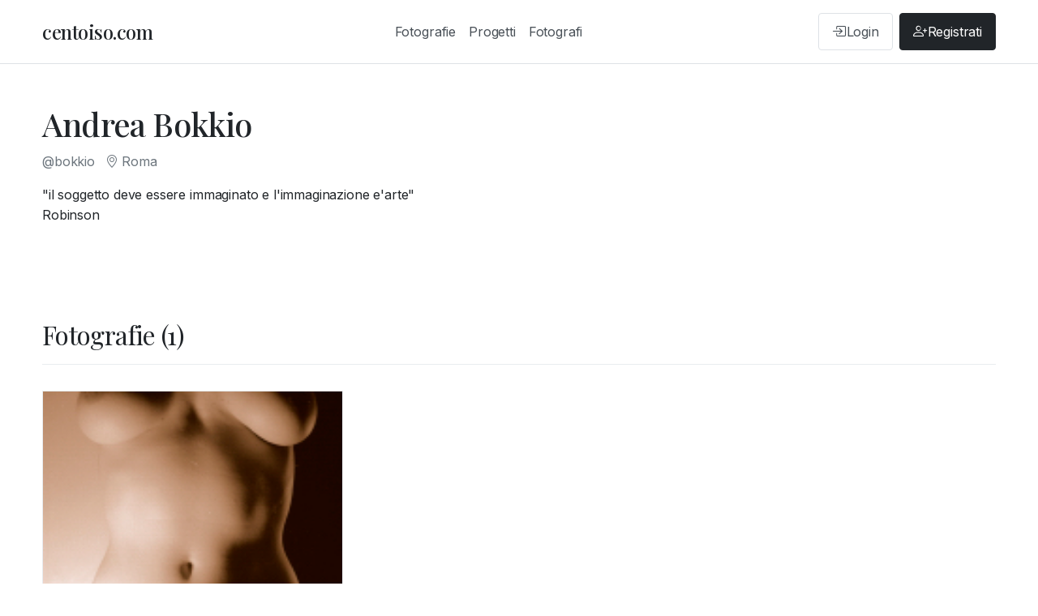

--- FILE ---
content_type: text/html; charset=UTF-8
request_url: https://www.centoiso.com/fotografo.php?id=232
body_size: 1691
content:
<!DOCTYPE html>
<html lang="it">
<head>
    <meta charset="UTF-8">
<meta name="viewport" content="width=device-width, initial-scale=1.0">
<title>Andrea Bokkio - centoiso.com</title>
<meta name="description" content="&amp;quot;il soggetto deve essere immaginato e l&amp;#039;immaginazione e&amp;#039;arte&amp;quot;
                     Robinson


 su centoiso.com. Esplora le fotografie e i progetti di questo artista.">
<link rel="icon" type="image/png" href="https://www.centoiso.com/assets/icon.png">
<link rel="preconnect" href="https://fonts.googleapis.com">
<link rel="preconnect" href="https://fonts.gstatic.com" crossorigin>
<link href="https://fonts.googleapis.com/css2?family=Inter:wght@300;400;500;600;700&family=Playfair+Display:wght@400;500;600;700&display=swap" rel="stylesheet">
<link href="https://cdn.jsdelivr.net/npm/bootstrap@5.3.2/dist/css/bootstrap.min.css" rel="stylesheet">
<link rel="stylesheet" href="https://cdn.jsdelivr.net/npm/bootstrap-icons@1.11.1/font/bootstrap-icons.css">
<link rel="stylesheet" href="https://www.centoiso.com/assets/css/style.css?v=1768515574">

<!-- Google Tag Manager -->
<script>(function(w,d,s,l,i){w[l]=w[l]||[];w[l].push({'gtm.start':
new Date().getTime(),event:'gtm.js'});var f=d.getElementsByTagName(s)[0],
j=d.createElement(s),dl=l!='dataLayer'?'&l='+l:'';j.async=true;j.src=
'https://www.googletagmanager.com/gtm.js?id='+i+dl;f.parentNode.insertBefore(j,f);
})(window,document,'script','dataLayer','GTM-5L3K2X8K');</script>
<!-- End Google Tag Manager -->

    
    <!-- Open Graph meta tags -->
    <meta property="og:title" content="Andrea Bokkio - centoiso.com">
    <meta property="og:description" content="&amp;quot;il soggetto deve essere immaginato e l&amp;#039;immaginazione e&amp;#039;arte&amp;quot;
                     Robinson


 su centoiso.com. Esplora le fotografie e i progetti di questo artista.">
    <meta property="og:image" content="https://www.centoiso.com/assets/img/default-og.jpg">
    <meta property="og:url" content="https://www.centoiso.com/fotografo.php?id=232">
    <meta property="og:type" content="profile">
    
    <!-- Schema.org structured data -->
    <script type="application/ld+json">
    {
    "@context": "https://schema.org",
    "@type": "Person",
    "@id": "https://www.centoiso.com/fotografo.php?id=232",
    "name": "Andrea Bokkio",
    "description": "&quot;il soggetto deve essere immaginato e l&#039;immaginazione e&#039;arte&quot;\r\n                     Robinson\r\n\r\n\r\n",
    "url": "https://www.centoiso.com/fotografo.php?id=232",
    "address": {
        "@type": "PostalAddress",
        "addressLocality": "Roma",
        "addressCountry": "IT"
    }
}    </script>
</head>
<body>
    <!-- Google Tag Manager (noscript) -->
<noscript><iframe src="https://www.googletagmanager.com/ns.html?id=GTM-5L3K2X8K"
height="0" width="0" style="display:none;visibility:hidden"></iframe></noscript>
<!-- End Google Tag Manager (noscript) -->

<nav class="navbar navbar-expand-lg navbar-light bg-white border-bottom">
    <div class="container">
        <a class="navbar-brand" href="https://www.centoiso.com/index.php">centoiso.com</a>
        <button class="navbar-toggler" type="button" data-bs-toggle="collapse" data-bs-target="#navbarNav">
            <span class="navbar-toggler-icon"></span>
        </button>
        <div class="collapse navbar-collapse" id="navbarNav">
            <ul class="navbar-nav mx-auto">
                <li class="nav-item">
                    <a class="nav-link" href="https://www.centoiso.com/fotografie.php">Fotografie</a>
                </li>
                <li class="nav-item">
                    <a class="nav-link" href="https://www.centoiso.com/progetti.php">Progetti</a>
                </li>
                <li class="nav-item">
                    <a class="nav-link" href="https://www.centoiso.com/fotografi.php">Fotografi</a>
                </li>
            </ul>
                            <div class="navbar-nav">
                    <a class="nav-link auth-link login-link" href="https://www.centoiso.com/auth/login.php">
                        <i class="bi bi-box-arrow-in-right"></i>
                        <span>Login</span>
                    </a>
                    <a class="nav-link auth-link register-link" href="https://www.centoiso.com/auth/register.php">
                        <i class="bi bi-person-plus"></i>
                        <span>Registrati</span>
                    </a>
                </div>
                    </div>
    </div>
</nav>

    
    <div class="container mt-5">
        <div class="mb-5">
            <div class="d-flex align-items-start gap-4">
                                <div>
                    <h1>Andrea Bokkio</h1>
                    <p class="text-muted">
                        @bokkio                                                    <span class="ms-2">
                                <i class="bi bi-geo-alt"></i> Roma                            </span>
                                            </p>
                                            <p class="mt-3">&quot;il soggetto deve essere immaginato e l&#039;immaginazione e&#039;arte&quot;<br />
                     Robinson<br />
<br />
<br />
</p>
                                                        </div>
            </div>
        </div>
        
        <!-- Photographer's Projects -->
                
        <!-- Photographer's Photos -->
                    <section class="mb-5">
                <h2 class="section-title">Fotografie (1)</h2>
                <div class="photo-grid">
                                            <div class="photo-item">
                            <a href="foto.php?id=73">
                                <img src="https://www.centoiso.com/public/img/body.jpg" 
                                     alt="BODY">
                            </a>
                            <div class="photo-info">
                                <h3>BODY</h3>
                                                            </div>
                        </div>
                                    </div>
            </section>
                
        <div class="mt-4">
            <a href="fotografi.php" class="btn btn-primary">Torna ai Fotografi</a>
        </div>
    </div>
    
    <footer class="footer mt-5 py-4 border-top">
    <div class="container">
        <div class="row">
            <div class="col-md-12 text-center">
                <p class="mb-2 text-muted">
                    Centoiso.com © 2001-2026                </p>
                <p class="mb-0">
                    <a href="https://www.centoiso.com/chi-siamo.php" class="text-muted text-decoration-none me-3">Chi Siamo</a>
                    <a href="https://www.centoiso.com/contatti.php" class="text-muted text-decoration-none me-3">Contatti</a>
                    <a href="https://www.centoiso.com/faq.php" class="text-muted text-decoration-none me-3">FAQ</a>
                    <a href="https://www.centoiso.com/privacy.php" class="text-muted text-decoration-none me-3">Privacy e Cookies</a>
                    <a href="https://www.facebook.com/centoisoit" target="_blank" rel="noopener noreferrer" class="text-muted text-decoration-none" title="Seguici su Facebook">
                        <i class="bi bi-facebook"></i> Facebook
                    </a>
                </p>
            </div>
        </div>
    </div>
</footer>

    
    <script src="https://cdn.jsdelivr.net/npm/bootstrap@5.3.2/dist/js/bootstrap.bundle.min.js"></script>
</body>
</html>

